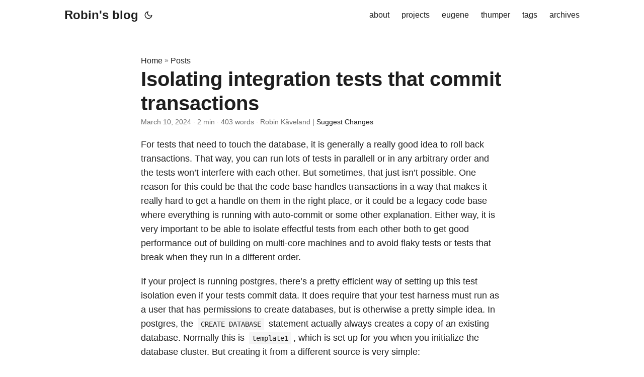

--- FILE ---
content_type: text/html
request_url: https://kaveland.no/posts/2024-03-10-testing-transactions-that-commit
body_size: 8172
content:
<!doctype html><html lang=en dir=auto><head><meta charset=utf-8><meta http-equiv=X-UA-Compatible content="IE=edge"><meta name=viewport content="width=device-width,initial-scale=1,shrink-to-fit=no"><meta name=robots content="index, follow"><title>Isolating integration tests that commit transactions | Robin's blog</title>
<meta name=keywords content="postgres"><meta name=description content="For tests that need to touch the database, it is generally a really good idea to
roll back transactions. That way, you can run lots of tests in parallell or in
any arbitrary order and the tests won&rsquo;t interfere with each other. But
sometimes, that just isn&rsquo;t possible. One reason for this could be that the code
base handles transactions in a way that makes it really hard to get a handle on
them in the right place, or it could be a legacy code base where everything is
running with auto-commit or some other explanation. Either way, it is very
important to be able to isolate effectful tests from each other both to get good
performance out of building on multi-core machines and to avoid flaky tests or
tests that break when they run in a different order."><meta name=author content="Robin Kåveland"><link rel=canonical href=https://kaveland.no/posts/2024-03-10-testing-transactions-that-commit/><link crossorigin=anonymous href=/assets/css/stylesheet.fc220c15db4aef0318bbf30adc45d33d4d7c88deff3238b23eb255afdc472ca6.css integrity="sha256-/CIMFdtK7wMYu/MK3EXTPU18iN7/MjiyPrJVr9xHLKY=" rel="preload stylesheet" as=style><link rel=icon href=https://kaveland.no/favicon.ico><link rel=icon type=image/png sizes=16x16 href=https://kaveland.no/favicon-16x16.png><link rel=icon type=image/png sizes=32x32 href=https://kaveland.no/favicon-32x32.png><link rel=apple-touch-icon href=https://kaveland.no/apple-touch-icon.png><link rel=mask-icon href=https://kaveland.no/safari-pinned-tab.svg><meta name=theme-color content="#2e2e33"><meta name=msapplication-TileColor content="#2e2e33"><link rel=alternate hreflang=en href=https://kaveland.no/posts/2024-03-10-testing-transactions-that-commit/><noscript><style>#theme-toggle,.top-link{display:none}</style><style>@media(prefers-color-scheme:dark){:root{--theme:rgb(29, 30, 32);--entry:rgb(46, 46, 51);--primary:rgb(218, 218, 219);--secondary:rgb(155, 156, 157);--tertiary:rgb(65, 66, 68);--content:rgb(196, 196, 197);--code-block-bg:rgb(46, 46, 51);--code-bg:rgb(55, 56, 62);--border:rgb(51, 51, 51)}.list{background:var(--theme)}.list:not(.dark)::-webkit-scrollbar-track{background:0 0}.list:not(.dark)::-webkit-scrollbar-thumb{border-color:var(--theme)}}</style></noscript><script defer data-domain=kaveland.no src=https://plausible.io/js/script.js></script><meta property="og:title" content="Isolating integration tests that commit transactions"><meta property="og:description" content="For tests that need to touch the database, it is generally a really good idea to
roll back transactions. That way, you can run lots of tests in parallell or in
any arbitrary order and the tests won&rsquo;t interfere with each other. But
sometimes, that just isn&rsquo;t possible. One reason for this could be that the code
base handles transactions in a way that makes it really hard to get a handle on
them in the right place, or it could be a legacy code base where everything is
running with auto-commit or some other explanation. Either way, it is very
important to be able to isolate effectful tests from each other both to get good
performance out of building on multi-core machines and to avoid flaky tests or
tests that break when they run in a different order."><meta property="og:type" content="article"><meta property="og:url" content="https://kaveland.no/posts/2024-03-10-testing-transactions-that-commit/"><meta property="article:section" content="posts"><meta property="article:published_time" content="2024-03-10T00:00:00+00:00"><meta property="article:modified_time" content="2024-03-10T00:00:00+00:00"><meta property="og:site_name" content="Robin's blog"><meta name=twitter:card content="summary"><meta name=twitter:title content="Isolating integration tests that commit transactions"><meta name=twitter:description content="For tests that need to touch the database, it is generally a really good idea to
roll back transactions. That way, you can run lots of tests in parallell or in
any arbitrary order and the tests won&rsquo;t interfere with each other. But
sometimes, that just isn&rsquo;t possible. One reason for this could be that the code
base handles transactions in a way that makes it really hard to get a handle on
them in the right place, or it could be a legacy code base where everything is
running with auto-commit or some other explanation. Either way, it is very
important to be able to isolate effectful tests from each other both to get good
performance out of building on multi-core machines and to avoid flaky tests or
tests that break when they run in a different order."><script type=application/ld+json>{"@context":"https://schema.org","@type":"BreadcrumbList","itemListElement":[{"@type":"ListItem","position":1,"name":"Posts","item":"https://kaveland.no/posts/"},{"@type":"ListItem","position":2,"name":"Isolating integration tests that commit transactions","item":"https://kaveland.no/posts/2024-03-10-testing-transactions-that-commit/"}]}</script><script type=application/ld+json>{"@context":"https://schema.org","@type":"BlogPosting","headline":"Isolating integration tests that commit transactions","name":"Isolating integration tests that commit transactions","description":"For tests that need to touch the database, it is generally a really good idea to roll back transactions. That way, you can run lots of tests in parallell or in any arbitrary order and the tests won\u0026rsquo;t interfere with each other. But sometimes, that just isn\u0026rsquo;t possible. One reason for this could be that the code base handles transactions in a way that makes it really hard to get a handle on them in the right place, or it could be a legacy code base where everything is running with auto-commit or some other explanation. Either way, it is very important to be able to isolate effectful tests from each other both to get good performance out of building on multi-core machines and to avoid flaky tests or tests that break when they run in a different order.\n","keywords":["postgres"],"articleBody":"For tests that need to touch the database, it is generally a really good idea to roll back transactions. That way, you can run lots of tests in parallell or in any arbitrary order and the tests won’t interfere with each other. But sometimes, that just isn’t possible. One reason for this could be that the code base handles transactions in a way that makes it really hard to get a handle on them in the right place, or it could be a legacy code base where everything is running with auto-commit or some other explanation. Either way, it is very important to be able to isolate effectful tests from each other both to get good performance out of building on multi-core machines and to avoid flaky tests or tests that break when they run in a different order.\nIf your project is running postgres, there’s a pretty efficient way of setting up this test isolation even if your tests commit data. It does require that your test harness must run as a user that has permissions to create databases, but is otherwise a pretty simple idea. In postgres, the CREATE DATABASE statement actually always creates a copy of an existing database. Normally this is template1, which is set up for you when you initialize the database cluster. But creating it from a different source is very simple:\nCREATE DATABASE \"$uuid\" TEMPLATE \"my_application_db\"; This creates a database named \"$uuid\" that contains the same schemas, tables, and data as \"my_application_db\". There are some limitations to be aware of, though. Note that this does not copy GRANTs from \"my_application_db\" to \"$uuid\", so you may need some extra steps to grant your test code sufficient permissions on \"$uuid\" afterwards. You also can’t run this CREATE DATABASE statement if any client is connected to \"my_application_db\". Creating a database from a template is very efficient for small databases, on the order of perhaps tens of milliseconds. So every single test case can easily have some sort of before-test that sets up a dedicated database only for that test-case, and then some sort of after-test that deletes it later. It is also easy to just not run the \"DROP DATABASE \"$uuid\"; step if the test should fail for some reason, so that it’s possible to investigate the database test and perhaps figure out why the test failed.\nFor more information about template databases, take a look at the documentation.\n","wordCount":"403","inLanguage":"en","datePublished":"2024-03-10T00:00:00Z","dateModified":"2024-03-10T00:00:00Z","author":{"@type":"Person","name":"Robin Kåveland"},"mainEntityOfPage":{"@type":"WebPage","@id":"https://kaveland.no/posts/2024-03-10-testing-transactions-that-commit/"},"publisher":{"@type":"Organization","name":"Robin's blog","logo":{"@type":"ImageObject","url":"https://kaveland.no/favicon.ico"}}}</script></head><body id=top><script>localStorage.getItem("pref-theme")==="dark"?document.body.classList.add("dark"):localStorage.getItem("pref-theme")==="light"?document.body.classList.remove("dark"):window.matchMedia("(prefers-color-scheme: dark)").matches&&document.body.classList.add("dark")</script><header class=header><nav class=nav><div class=logo><a href=https://kaveland.no/ accesskey=h title="Robin's blog (Alt + H)">Robin's blog</a><div class=logo-switches><button id=theme-toggle accesskey=t title="(Alt + T)"><svg id="moon" width="24" height="18" viewBox="0 0 24 24" fill="none" stroke="currentcolor" stroke-width="2" stroke-linecap="round" stroke-linejoin="round"><path d="M21 12.79A9 9 0 1111.21 3 7 7 0 0021 12.79z"/></svg><svg id="sun" width="24" height="18" viewBox="0 0 24 24" fill="none" stroke="currentcolor" stroke-width="2" stroke-linecap="round" stroke-linejoin="round"><circle cx="12" cy="12" r="5"/><line x1="12" y1="1" x2="12" y2="3"/><line x1="12" y1="21" x2="12" y2="23"/><line x1="4.22" y1="4.22" x2="5.64" y2="5.64"/><line x1="18.36" y1="18.36" x2="19.78" y2="19.78"/><line x1="1" y1="12" x2="3" y2="12"/><line x1="21" y1="12" x2="23" y2="12"/><line x1="4.22" y1="19.78" x2="5.64" y2="18.36"/><line x1="18.36" y1="5.64" x2="19.78" y2="4.22"/></svg></button></div></div><ul id=menu><li><a href=https://kaveland.no/about/ title=about><span>about</span></a></li><li><a href=https://kaveland.no/projects/ title=projects><span>projects</span></a></li><li><a href=https://kaveland.no/eugene/ title=eugene><span>eugene</span></a></li><li><a href=https://kaveland.no/thumper/ title=thumper><span>thumper</span></a></li><li><a href=https://kaveland.no/tags/ title=tags><span>tags</span></a></li><li><a href=https://kaveland.no/archives/ title=archives><span>archives</span></a></li></ul></nav></header><main class=main><article class=post-single><header class=post-header><div class=breadcrumbs><a href=https://kaveland.no/>Home</a>&nbsp;»&nbsp;<a href=https://kaveland.no/posts/>Posts</a></div><h1 class="post-title entry-hint-parent">Isolating integration tests that commit transactions</h1><div class=post-meta><span title='2024-03-10 00:00:00 +0000 UTC'>March 10, 2024</span>&nbsp;·&nbsp;2 min&nbsp;·&nbsp;403 words&nbsp;·&nbsp;Robin Kåveland&nbsp;|&nbsp;<a href=https://github.com/kaaveland/kaaveland.github.io/content/posts/2024-03-10-testing-transactions-that-commit.md rel="noopener noreferrer" target=_blank>Suggest Changes</a></div></header><div class=post-content><p>For tests that need to touch the database, it is generally a really good idea to
roll back transactions. That way, you can run lots of tests in parallell or in
any arbitrary order and the tests won&rsquo;t interfere with each other. But
sometimes, that just isn&rsquo;t possible. One reason for this could be that the code
base handles transactions in a way that makes it really hard to get a handle on
them in the right place, or it could be a legacy code base where everything is
running with auto-commit or some other explanation. Either way, it is very
important to be able to isolate effectful tests from each other both to get good
performance out of building on multi-core machines and to avoid flaky tests or
tests that break when they run in a different order.</p><p>If your project is running postgres, there&rsquo;s a pretty efficient way of setting
up this test isolation even if your tests commit data. It does require that your
test harness must run as a user that has permissions to create databases, but
is otherwise a pretty simple idea. In postgres, the <code>CREATE DATABASE</code> statement
actually always creates a copy of an existing database. Normally this is
<code>template1</code>, which is set up for you when you initialize the database cluster.
But creating it from a different source is very simple:</p><div class=highlight><pre tabindex=0 class=chroma><code class=language-sql data-lang=sql><span class=line><span class=cl><span class=k>CREATE</span><span class=w> </span><span class=k>DATABASE</span><span class=w> </span><span class=s2>&#34;$uuid&#34;</span><span class=w> </span><span class=k>TEMPLATE</span><span class=w> </span><span class=s2>&#34;my_application_db&#34;</span><span class=p>;</span><span class=w>
</span></span></span></code></pre></div><p>This creates a database named <code>"$uuid"</code> that contains the same schemas, tables,
and data as <code>"my_application_db"</code>. There are some limitations to be aware of,
though. Note that this does not copy <code>GRANT</code>s from <code>"my_application_db"</code>
to <code>"$uuid"</code>, so you may need some extra steps to grant your test code
sufficient permissions on <code>"$uuid"</code> afterwards. You also can&rsquo;t
run this <code>CREATE DATABASE</code> statement if any client is connected to
<code>"my_application_db"</code>. Creating a database from a template is very efficient for
small databases, on the order of perhaps tens of milliseconds. So every single
test case can easily have some sort of before-test that sets up a dedicated
database only for that test-case, and then some sort of after-test that deletes
it later. It is also easy to just not run the <code>"DROP DATABASE "$uuid";</code> step if
the test should fail for some reason, so that it&rsquo;s possible to investigate the
database test and perhaps figure out why the test failed.</p><p>For more information about template databases, take a look at
<a href=https://www.postgresql.org/docs/current/manage-ag-templatedbs.html>the documentation</a>.</p></div><footer class=post-footer><ul class=post-tags><li><a href=https://kaveland.no/tags/postgres/>Postgres</a></li></ul><nav class=paginav><a class=prev href=https://kaveland.no/posts/2024-03-10-friends-dont-let-friends-export-csv/><span class=title>« Prev</span><br><span>Friends don't let friends export to CSV</span>
</a><a class=next href=https://kaveland.no/posts/2023-05-09-configure-postgres/><span class=title>Next »</span><br><span>Protecting your postgres server from your application</span></a></nav><ul class=share-buttons><li><a target=_blank rel="noopener noreferrer" aria-label="share Isolating integration tests that commit transactions on x" href="https://x.com/intent/tweet/?text=Isolating%20integration%20tests%20that%20commit%20transactions&amp;url=https%3a%2f%2fkaveland.no%2fposts%2f2024-03-10-testing-transactions-that-commit%2f&amp;hashtags=postgres"><svg viewBox="0 0 512 512" height="30" width="30" fill="currentcolor"><path d="M512 62.554V449.446C512 483.97 483.97 512 449.446 512H62.554C28.03 512 0 483.97.0 449.446V62.554C0 28.03 28.029.0 62.554.0H449.446C483.971.0 512 28.03 512 62.554zM269.951 190.75 182.567 75.216H56L207.216 272.95 63.9 436.783h61.366L235.9 310.383l96.667 126.4H456L298.367 228.367l134-153.151H371.033zM127.633 110h36.468l219.38 290.065H349.5z"/></svg></a></li><li><a target=_blank rel="noopener noreferrer" aria-label="share Isolating integration tests that commit transactions on linkedin" href="https://www.linkedin.com/shareArticle?mini=true&amp;url=https%3a%2f%2fkaveland.no%2fposts%2f2024-03-10-testing-transactions-that-commit%2f&amp;title=Isolating%20integration%20tests%20that%20commit%20transactions&amp;summary=Isolating%20integration%20tests%20that%20commit%20transactions&amp;source=https%3a%2f%2fkaveland.no%2fposts%2f2024-03-10-testing-transactions-that-commit%2f"><svg viewBox="0 0 512 512" height="30" width="30" fill="currentcolor"><path d="M449.446.0C483.971.0 512 28.03 512 62.554v386.892C512 483.97 483.97 512 449.446 512H62.554c-34.524.0-62.554-28.03-62.554-62.554V62.554c0-34.524 28.029-62.554 62.554-62.554h386.892zM160.461 423.278V197.561h-75.04v225.717h75.04zm270.539.0V293.839c0-69.333-37.018-101.586-86.381-101.586-39.804.0-57.634 21.891-67.617 37.266v-31.958h-75.021c.995 21.181.0 225.717.0 225.717h75.02V297.222c0-6.748.486-13.492 2.474-18.315 5.414-13.475 17.767-27.434 38.494-27.434 27.135.0 38.007 20.707 38.007 51.037v120.768H431zM123.448 88.722C97.774 88.722 81 105.601 81 127.724c0 21.658 16.264 39.002 41.455 39.002h.484c26.165.0 42.452-17.344 42.452-39.002-.485-22.092-16.241-38.954-41.943-39.002z"/></svg></a></li><li><a target=_blank rel="noopener noreferrer" aria-label="share Isolating integration tests that commit transactions on reddit" href="https://reddit.com/submit?url=https%3a%2f%2fkaveland.no%2fposts%2f2024-03-10-testing-transactions-that-commit%2f&title=Isolating%20integration%20tests%20that%20commit%20transactions"><svg viewBox="0 0 512 512" height="30" width="30" fill="currentcolor"><path d="M449.446.0C483.971.0 512 28.03 512 62.554v386.892C512 483.97 483.97 512 449.446 512H62.554c-34.524.0-62.554-28.03-62.554-62.554V62.554c0-34.524 28.029-62.554 62.554-62.554h386.892zM446 265.638c0-22.964-18.616-41.58-41.58-41.58-11.211.0-21.361 4.457-28.841 11.666-28.424-20.508-67.586-33.757-111.204-35.278l18.941-89.121 61.884 13.157c.756 15.734 13.642 28.29 29.56 28.29 16.407.0 29.706-13.299 29.706-29.701.0-16.403-13.299-29.702-29.706-29.702-11.666.0-21.657 6.792-26.515 16.578l-69.105-14.69c-1.922-.418-3.939-.042-5.585 1.036-1.658 1.073-2.811 2.761-3.224 4.686l-21.152 99.438c-44.258 1.228-84.046 14.494-112.837 35.232-7.468-7.164-17.589-11.591-28.757-11.591-22.965.0-41.585 18.616-41.585 41.58.0 16.896 10.095 31.41 24.568 37.918-.639 4.135-.99 8.328-.99 12.576.0 63.977 74.469 115.836 166.33 115.836s166.334-51.859 166.334-115.836c0-4.218-.347-8.387-.977-12.493 14.564-6.47 24.735-21.034 24.735-38.001zM326.526 373.831c-20.27 20.241-59.115 21.816-70.534 21.816-11.428.0-50.277-1.575-70.522-21.82-3.007-3.008-3.007-7.882.0-10.889 3.003-2.999 7.882-3.003 10.885.0 12.777 12.781 40.11 17.317 59.637 17.317 19.522.0 46.86-4.536 59.657-17.321 3.016-2.999 7.886-2.995 10.885.008 3.008 3.011 3.003 7.882-.008 10.889zm-5.23-48.781c-16.373.0-29.701-13.324-29.701-29.698.0-16.381 13.328-29.714 29.701-29.714 16.378.0 29.706 13.333 29.706 29.714.0 16.374-13.328 29.698-29.706 29.698zM160.91 295.348c0-16.381 13.328-29.71 29.714-29.71 16.369.0 29.689 13.329 29.689 29.71.0 16.373-13.32 29.693-29.689 29.693-16.386.0-29.714-13.32-29.714-29.693z"/></svg></a></li><li><a target=_blank rel="noopener noreferrer" aria-label="share Isolating integration tests that commit transactions on facebook" href="https://facebook.com/sharer/sharer.php?u=https%3a%2f%2fkaveland.no%2fposts%2f2024-03-10-testing-transactions-that-commit%2f"><svg viewBox="0 0 512 512" height="30" width="30" fill="currentcolor"><path d="M449.446.0C483.971.0 512 28.03 512 62.554v386.892C512 483.97 483.97 512 449.446 512H342.978V319.085h66.6l12.672-82.621h-79.272v-53.617c0-22.603 11.073-44.636 46.58-44.636H425.6v-70.34s-32.71-5.582-63.982-5.582c-65.288.0-107.96 39.569-107.96 111.204v62.971h-72.573v82.621h72.573V512h-191.104c-34.524.0-62.554-28.03-62.554-62.554V62.554c0-34.524 28.029-62.554 62.554-62.554h386.892z"/></svg></a></li><li><a target=_blank rel="noopener noreferrer" aria-label="share Isolating integration tests that commit transactions on whatsapp" href="https://api.whatsapp.com/send?text=Isolating%20integration%20tests%20that%20commit%20transactions%20-%20https%3a%2f%2fkaveland.no%2fposts%2f2024-03-10-testing-transactions-that-commit%2f"><svg viewBox="0 0 512 512" height="30" width="30" fill="currentcolor"><path d="M449.446.0C483.971.0 512 28.03 512 62.554v386.892C512 483.97 483.97 512 449.446 512H62.554c-34.524.0-62.554-28.03-62.554-62.554V62.554c0-34.524 28.029-62.554 62.554-62.554h386.892zm-58.673 127.703c-33.842-33.881-78.847-52.548-126.798-52.568-98.799.0-179.21 80.405-179.249 179.234-.013 31.593 8.241 62.428 23.927 89.612l-25.429 92.884 95.021-24.925c26.181 14.28 55.659 21.807 85.658 21.816h.074c98.789.0 179.206-80.413 179.247-179.243.018-47.895-18.61-92.93-52.451-126.81zM263.976 403.485h-.06c-26.734-.01-52.954-7.193-75.828-20.767l-5.441-3.229-56.386 14.792 15.05-54.977-3.542-5.637c-14.913-23.72-22.791-51.136-22.779-79.287.033-82.142 66.867-148.971 149.046-148.971 39.793.014 77.199 15.531 105.329 43.692 28.128 28.16 43.609 65.592 43.594 105.4-.034 82.149-66.866 148.983-148.983 148.984zm81.721-111.581c-4.479-2.242-26.499-13.075-30.604-14.571-4.105-1.495-7.091-2.241-10.077 2.241-2.986 4.483-11.569 14.572-14.182 17.562-2.612 2.988-5.225 3.364-9.703 1.12-4.479-2.241-18.91-6.97-36.017-22.23C231.8 264.15 222.81 249.484 220.198 245s-.279-6.908 1.963-9.14c2.016-2.007 4.48-5.232 6.719-7.847 2.24-2.615 2.986-4.484 4.479-7.472 1.493-2.99.747-5.604-.374-7.846-1.119-2.241-10.077-24.288-13.809-33.256-3.635-8.733-7.327-7.55-10.077-7.688-2.609-.13-5.598-.158-8.583-.158-2.986.0-7.839 1.121-11.944 5.604-4.105 4.484-15.675 15.32-15.675 37.364.0 22.046 16.048 43.342 18.287 46.332 2.24 2.99 31.582 48.227 76.511 67.627 10.685 4.615 19.028 7.371 25.533 9.434 10.728 3.41 20.492 2.929 28.209 1.775 8.605-1.285 26.499-10.833 30.231-21.295 3.732-10.464 3.732-19.431 2.612-21.298-1.119-1.869-4.105-2.99-8.583-5.232z"/></svg></a></li><li><a target=_blank rel="noopener noreferrer" aria-label="share Isolating integration tests that commit transactions on telegram" href="https://telegram.me/share/url?text=Isolating%20integration%20tests%20that%20commit%20transactions&amp;url=https%3a%2f%2fkaveland.no%2fposts%2f2024-03-10-testing-transactions-that-commit%2f"><svg viewBox="2 2 28 28" height="30" width="30" fill="currentcolor"><path d="M26.49 29.86H5.5a3.37 3.37.0 01-2.47-1 3.35 3.35.0 01-1-2.47V5.48A3.36 3.36.0 013 3 3.37 3.37.0 015.5 2h21A3.38 3.38.0 0129 3a3.36 3.36.0 011 2.46V26.37a3.35 3.35.0 01-1 2.47 3.38 3.38.0 01-2.51 1.02zm-5.38-6.71a.79.79.0 00.85-.66L24.73 9.24a.55.55.0 00-.18-.46.62.62.0 00-.41-.17q-.08.0-16.53 6.11a.59.59.0 00-.41.59.57.57.0 00.43.52l4 1.24 1.61 4.83a.62.62.0 00.63.43.56.56.0 00.4-.17L16.54 20l4.09 3A.9.9.0 0021.11 23.15zM13.8 20.71l-1.21-4q8.72-5.55 8.78-5.55c.15.0.23.0.23.16a.18.18.0 010 .06s-2.51 2.3-7.52 6.8z"/></svg></a></li><li><a target=_blank rel="noopener noreferrer" aria-label="share Isolating integration tests that commit transactions on ycombinator" href="https://news.ycombinator.com/submitlink?t=Isolating%20integration%20tests%20that%20commit%20transactions&u=https%3a%2f%2fkaveland.no%2fposts%2f2024-03-10-testing-transactions-that-commit%2f"><svg width="30" height="30" viewBox="0 0 512 512" fill="currentcolor" xmlns:inkscape="http://www.inkscape.org/namespaces/inkscape"><path d="M449.446.0C483.971.0 512 28.03 512 62.554V449.446C512 483.97 483.97 512 449.446 512H62.554C28.03 512 0 483.97.0 449.446V62.554C0 28.03 28.029.0 62.554.0H449.446zM183.8767 87.9921h-62.034L230.6673 292.4508V424.0079h50.6655V292.4508L390.1575 87.9921H328.1233L256 238.2489z"/></svg></a></li></ul></footer></article></main><footer class=footer><span>&copy; 2025 <a href=https://kaveland.no/>Robin's blog</a></span> ·
<span>Powered by
<a href=https://gohugo.io/ rel="noopener noreferrer" target=_blank>Hugo</a> &
        <a href=https://github.com/adityatelange/hugo-PaperMod/ rel=noopener target=_blank>PaperMod</a></span></footer><a href=#top aria-label="go to top" title="Go to Top (Alt + G)" class=top-link id=top-link accesskey=g><svg viewBox="0 0 12 6" fill="currentcolor"><path d="M12 6H0l6-6z"/></svg>
</a><script>let menu=document.getElementById("menu");menu&&(menu.scrollLeft=localStorage.getItem("menu-scroll-position"),menu.onscroll=function(){localStorage.setItem("menu-scroll-position",menu.scrollLeft)}),document.querySelectorAll('a[href^="#"]').forEach(e=>{e.addEventListener("click",function(e){e.preventDefault();var t=this.getAttribute("href").substr(1);window.matchMedia("(prefers-reduced-motion: reduce)").matches?document.querySelector(`[id='${decodeURIComponent(t)}']`).scrollIntoView():document.querySelector(`[id='${decodeURIComponent(t)}']`).scrollIntoView({behavior:"smooth"}),t==="top"?history.replaceState(null,null," "):history.pushState(null,null,`#${t}`)})})</script><script>var mybutton=document.getElementById("top-link");window.onscroll=function(){document.body.scrollTop>800||document.documentElement.scrollTop>800?(mybutton.style.visibility="visible",mybutton.style.opacity="1"):(mybutton.style.visibility="hidden",mybutton.style.opacity="0")}</script><script>document.getElementById("theme-toggle").addEventListener("click",()=>{document.body.className.includes("dark")?(document.body.classList.remove("dark"),localStorage.setItem("pref-theme","light")):(document.body.classList.add("dark"),localStorage.setItem("pref-theme","dark"))})</script><script>document.querySelectorAll("pre > code").forEach(e=>{const n=e.parentNode.parentNode,t=document.createElement("button");t.classList.add("copy-code"),t.innerHTML="copy";function s(){t.innerHTML="copied!",setTimeout(()=>{t.innerHTML="copy"},2e3)}t.addEventListener("click",t=>{if("clipboard"in navigator){navigator.clipboard.writeText(e.textContent),s();return}const n=document.createRange();n.selectNodeContents(e);const o=window.getSelection();o.removeAllRanges(),o.addRange(n);try{document.execCommand("copy"),s()}catch{}o.removeRange(n)}),n.classList.contains("highlight")?n.appendChild(t):n.parentNode.firstChild==n||(e.parentNode.parentNode.parentNode.parentNode.parentNode.nodeName=="TABLE"?e.parentNode.parentNode.parentNode.parentNode.parentNode.appendChild(t):e.parentNode.appendChild(t))})</script></body></html>